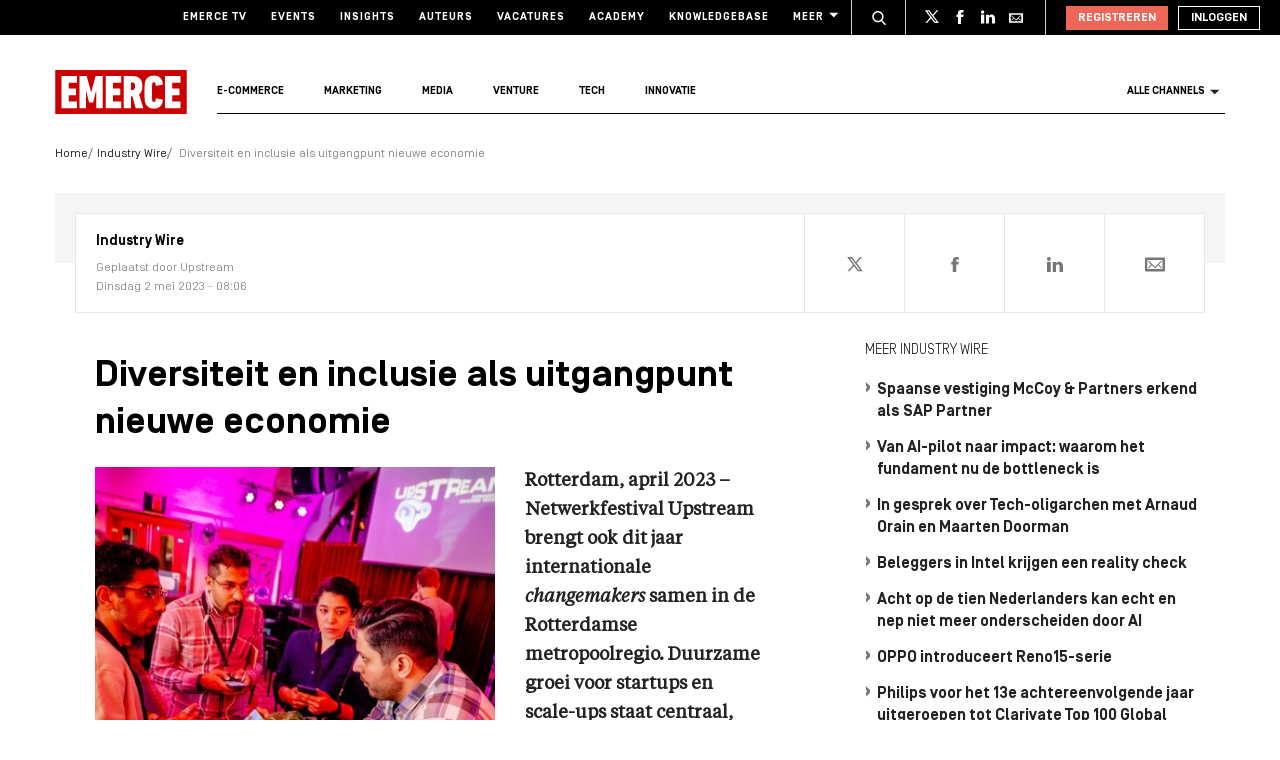

--- FILE ---
content_type: text/html; charset=UTF-8
request_url: https://www.emerce.nl/wire/diversiteit-inclusie-uitgangpunt-nieuwe-economie
body_size: 19079
content:
<!DOCTYPE html>
<html lang="nl">

<head>
	<meta charset='utf-8'>
	

	<!-- ////////////////////////

		WordPress Development & Design by

		SUPER INTERACTIVE

		https://superinteractive.com

 //////////////////////// -->


	<meta content='IE=edge' http-equiv='X-UA-Compatible'>
	<meta content='width=device-width, initial-scale=1.0, maximum-scale=1.0, user-scalable=no' name='viewport'>
	<meta name="facebook-domain-verification" content="6ektwd8gma7biyhs6vdt5tr42k5vp5" />
	<link rel="apple-touch-icon" href="https://www.emerce.nl/content/themes/e-2018/assets/favicon/apple-touch-icon.png">
	<link rel="icon" type="image/ico" href="https://www.emerce.nl/content/themes/e-2018/assets/favicon/favicon.ico">

		
	<style>
	
	/*.m-main-nav__anchor.ecommerce:hover {*/
	.m-main-nav.e-commerce .m-main-nav__anchor.e-commerce {
		color: #FFF;
		background-color: #1F75CE;
	}

	
	
	.m-main-nav.marketing .m-main-nav__anchor.marketing {
		color: #FFF;
		background-color: #1F75CE;
	}

	
	
	.m-main-nav.media .m-main-nav__anchor.media {
		color: #FFF;
		background-color: #1F75CE;
	}

	
	
	.m-main-nav.venture .m-main-nav__anchor.venture {
		color: #FFF;
		background-color: #1F75CE;
	}

	
	
	.m-main-nav.tech .m-main-nav__anchor.tech {
		color: #FFF;
		background-color: #1F75CE;
	}

	
	
	.m-main-nav.innovatie .m-main-nav__anchor.innovatie {
		color: #FFF;
		background-color: #1F75CE;
	}

	
</style>


	<meta name='robots' content='index, follow, max-image-preview:large, max-snippet:-1, max-video-preview:-1' />

	<!-- This site is optimized with the Yoast SEO plugin v26.8 - https://yoast.com/product/yoast-seo-wordpress/ -->
	<title>Diversiteit en inclusie als uitgangpunt nieuwe economie - Emerce</title>
	<link rel="canonical" href="https://www.emerce.nl/wire/diversiteit-inclusie-uitgangpunt-nieuwe-economie" />
	<meta property="og:locale" content="nl_NL" />
	<meta property="og:type" content="article" />
	<meta property="og:title" content="Diversiteit en inclusie als uitgangpunt nieuwe economie - Emerce" />
	<meta property="og:description" content="Rotterdam, april 2023 &#8211; Netwerkfestival Upstream brengt ook dit jaar internationale changemakers samen in de Rotterdamse metropoolregio. Duurzame groei voor [&hellip;]" />
	<meta property="og:url" content="https://www.emerce.nl/wire/diversiteit-inclusie-uitgangpunt-nieuwe-economie" />
	<meta property="og:site_name" content="Emerce" />
	<meta property="og:image" content="https://www.emerce.nl/content/uploads/2023/05/Upstream-Festival-2022-3146357.jpg" />
	<meta property="og:image:width" content="2003" />
	<meta property="og:image:height" content="1273" />
	<meta property="og:image:type" content="image/jpeg" />
	<meta name="twitter:card" content="summary_large_image" />
	<meta name="twitter:site" content="@emerce" />
	<meta name="twitter:label1" content="Est. reading time" />
	<meta name="twitter:data1" content="4 minuten" />
	<script type="application/ld+json" class="yoast-schema-graph">{"@context":"https://schema.org","@graph":[{"@type":"WebPage","@id":"https://www.emerce.nl/wire/diversiteit-inclusie-uitgangpunt-nieuwe-economie","url":"https://www.emerce.nl/wire/diversiteit-inclusie-uitgangpunt-nieuwe-economie","name":"Diversiteit en inclusie als uitgangpunt nieuwe economie - Emerce","isPartOf":{"@id":"https://www.emerce.nl/#website"},"primaryImageOfPage":{"@id":"https://www.emerce.nl/wire/diversiteit-inclusie-uitgangpunt-nieuwe-economie#primaryimage"},"image":{"@id":"https://www.emerce.nl/wire/diversiteit-inclusie-uitgangpunt-nieuwe-economie#primaryimage"},"thumbnailUrl":"https://www.emerce.nl/content/uploads/2023/05/Upstream-Festival-2022-3146357.jpg","datePublished":"2023-05-02T06:06:00+00:00","breadcrumb":{"@id":"https://www.emerce.nl/wire/diversiteit-inclusie-uitgangpunt-nieuwe-economie#breadcrumb"},"inLanguage":"nl","potentialAction":[{"@type":"ReadAction","target":["https://www.emerce.nl/wire/diversiteit-inclusie-uitgangpunt-nieuwe-economie"]}]},{"@type":"ImageObject","inLanguage":"nl","@id":"https://www.emerce.nl/wire/diversiteit-inclusie-uitgangpunt-nieuwe-economie#primaryimage","url":"https://www.emerce.nl/content/uploads/2023/05/Upstream-Festival-2022-3146357.jpg","contentUrl":"https://www.emerce.nl/content/uploads/2023/05/Upstream-Festival-2022-3146357.jpg","width":2003,"height":1273},{"@type":"BreadcrumbList","@id":"https://www.emerce.nl/wire/diversiteit-inclusie-uitgangpunt-nieuwe-economie#breadcrumb","itemListElement":[{"@type":"ListItem","position":1,"name":"Home","item":"https://www.emerce.nl/"},{"@type":"ListItem","position":2,"name":"Industry Wire","item":"https://www.emerce.nl/wire"},{"@type":"ListItem","position":3,"name":"Diversiteit en inclusie als uitgangpunt nieuwe economie"}]},{"@type":"WebSite","@id":"https://www.emerce.nl/#website","url":"https://www.emerce.nl/","name":"Emerce","description":"Online business, media &amp; marketing","publisher":{"@id":"https://www.emerce.nl/#organization"},"potentialAction":[{"@type":"SearchAction","target":{"@type":"EntryPoint","urlTemplate":"https://www.emerce.nl/?s={search_term_string}"},"query-input":{"@type":"PropertyValueSpecification","valueRequired":true,"valueName":"search_term_string"}}],"inLanguage":"nl"},{"@type":"Organization","@id":"https://www.emerce.nl/#organization","name":"Emerce","url":"https://www.emerce.nl/","logo":{"@type":"ImageObject","inLanguage":"nl","@id":"https://www.emerce.nl/#/schema/logo/image/","url":"https://www.emerce.nl/content/uploads/2020/02/favicon-Emerce.png","contentUrl":"https://www.emerce.nl/content/uploads/2020/02/favicon-Emerce.png","width":178,"height":178,"caption":"Emerce"},"image":{"@id":"https://www.emerce.nl/#/schema/logo/image/"},"sameAs":["https://x.com/emerce"]}]}</script>
	<!-- / Yoast SEO plugin. -->


<link rel='dns-prefetch' href='//cc.cdn.civiccomputing.com' />
<link rel='dns-prefetch' href='//www.emerce.nl' />
<link rel='dns-prefetch' href='//fonts.googleapis.com' />
<link rel="alternate" type="application/rss+xml" title="Emerce &raquo; Diversiteit en inclusie als uitgangpunt nieuwe economie Reactiesfeed" href="https://www.emerce.nl/wire/diversiteit-inclusie-uitgangpunt-nieuwe-economie/feed" />
<link rel="alternate" title="oEmbed (JSON)" type="application/json+oembed" href="https://www.emerce.nl/wp-json/oembed/1.0/embed?url=https%3A%2F%2Fwww.emerce.nl%2Fwire%2Fdiversiteit-inclusie-uitgangpunt-nieuwe-economie" />
<link rel="alternate" title="oEmbed (XML)" type="text/xml+oembed" href="https://www.emerce.nl/wp-json/oembed/1.0/embed?url=https%3A%2F%2Fwww.emerce.nl%2Fwire%2Fdiversiteit-inclusie-uitgangpunt-nieuwe-economie&#038;format=xml" />
<style id='wp-img-auto-sizes-contain-inline-css' type='text/css'>
img:is([sizes=auto i],[sizes^="auto," i]){contain-intrinsic-size:3000px 1500px}
/*# sourceURL=wp-img-auto-sizes-contain-inline-css */
</style>
<style id='classic-theme-styles-inline-css' type='text/css'>
/*! This file is auto-generated */
.wp-block-button__link{color:#fff;background-color:#32373c;border-radius:9999px;box-shadow:none;text-decoration:none;padding:calc(.667em + 2px) calc(1.333em + 2px);font-size:1.125em}.wp-block-file__button{background:#32373c;color:#fff;text-decoration:none}
/*# sourceURL=/wp-includes/css/classic-themes.min.css */
</style>
<link rel='stylesheet' id='ep_general_styles-css' href='https://www.emerce.nl/content/plugins/elasticpress/dist/css/general-styles.css?ver=66295efe92a630617c00' type='text/css' media='all' />
<link rel='stylesheet' id='main-css-css' href='https://www.emerce.nl/content/themes/e-2018/assets/css/main-screen.css?ver=1768912260' type='text/css' media='screen' />
<link rel='stylesheet' id='main-css-tailwind-css' href='https://www.emerce.nl/content/themes/e-2018/assets/css/main-screen-tailwind.css?ver=1768912260' type='text/css' media='screen' />
<link rel='stylesheet' id='font-css-css' href='//fonts.googleapis.com/css?family=Open+Sans%3A400italic%2C400%2C700%7COxygen%3A400%2C300%2C700&#038;ver=f70d2ab98be1b66de77455f21553d37f' type='text/css' media='all' />
<link rel='stylesheet' id='searchterm-highlighting-css' href='https://www.emerce.nl/content/plugins/elasticpress/dist/css/highlighting-styles.css?ver=252562c4ed9241547293' type='text/css' media='all' />
<script type="text/javascript" src="//cc.cdn.civiccomputing.com/9/cookieControl-9.x.min.js?ver=f70d2ab98be1b66de77455f21553d37f" id="ccc-cookie-control-js"></script>
<script type="text/javascript" src="https://www.emerce.nl/content/themes/e-2018/assets/js/cookie-helpers.js?ver=1768912260" id="tracking-js-js"></script>
<link rel="https://api.w.org/" href="https://www.emerce.nl/wp-json/" /><link rel="EditURI" type="application/rsd+xml" title="RSD" href="https://www.emerce.nl/wp/xmlrpc.php?rsd" />

<link rel='shortlink' href='https://www.emerce.nl/?p=4794476' />

	<script>
		function hasIabConsent() {
			const cookieValue = getCookie('CookieControl');

			if (cookieValue !== null) {
				const decodedValue = decodeURIComponent(cookieValue);
				const parsedValue = JSON.parse(decodedValue);

				if (parsedValue.iabConsent !== undefined && parsedValue.iabConsent !== "") {
					return true;
				}
			}
			return false;
		}
	</script>

				<script>
			window['gtag_enable_tcf_support'] = true
		</script>

		<!-- Google Tag Manager -->
		<script>
			(function(w, d, s, l, i) {
				w[l] = w[l] || [];
				w[l].push({
					'gtm.start': new Date().getTime(),
					event: 'gtm.js'
				});
				var f = d.getElementsByTagName(s)[0],
					j = d.createElement(s),
					dl = l != 'dataLayer' ? '&l=' + l : '';
				j.async = true;
				j.src =
					'https://www.googletagmanager.com/gtm.js?id=' + i + dl;
				f.parentNode.insertBefore(j, f);
			})(window, document, 'script', 'dataLayer', 'GTM-NTT4KF');
		</script>
		<!-- End Google Tag Manager -->

		<script>
	window['gtag_enable_tcf_support'] = true;
</script>
<script async='async' src='https://www.googletagservices.com/tag/js/gpt.js'></script>
<script async src="https://www.emerce.nl/content/themes/e-2018/assets/js/prebid4.10.0.js"></script>

	
	<style>
	
	/*.m-main-nav__anchor.ecommerce:hover {*/
	.m-main-nav.e-commerce .m-main-nav__anchor.e-commerce {
		color: #FFF;
		background-color: #1F75CE;
	}

	
	
	.m-main-nav.marketing .m-main-nav__anchor.marketing {
		color: #FFF;
		background-color: #1F75CE;
	}

	
	
	.m-main-nav.media .m-main-nav__anchor.media {
		color: #FFF;
		background-color: #1F75CE;
	}

	
	
	.m-main-nav.venture .m-main-nav__anchor.venture {
		color: #FFF;
		background-color: #1F75CE;
	}

	
	
	.m-main-nav.tech .m-main-nav__anchor.tech {
		color: #FFF;
		background-color: #1F75CE;
	}

	
	
	.m-main-nav.innovatie .m-main-nav__anchor.innovatie {
		color: #FFF;
		background-color: #1F75CE;
	}

	
</style>


	<!-- Ahrefs verification -->
	<meta name="ahrefs-site-verification" content="b48f524a665b920b6885b61b88319a1ce687d2b9074a877ec58b5916341dacd2">
</head>

<body class="wp-singular wire-template-default single single-wire postid-4794476 wp-theme-e-2018">

	<!-- Google Tag Manager (noscript) -->
	<noscript><iframe src="https://www.googletagmanager.com/ns.html?id=GTM-NTT4KF" height="0" width="0" style="display:none;visibility:hidden"></iframe></noscript>
	<!-- End Google Tag Manager (noscript) -->

	<div class="m-search-container" id="m-search-container">
	<div class="m-container">
		<a href="https://www.emerce.nl/" class="m-search-container__image">
			<img src="https://www.emerce.nl/content/themes/e-2018/assets/img/logo.svg">
		</a>
        <form class="m-search-results__form" action="https://www.emerce.nl/" method="GET">
            <input type="text" name="s" class="m-search-results__form__input search" id="searchField" placeholder="Zoeken..." value="">
            <button type="submit" class="m-search-results__form__btn">
                <svg>
                    <use xlink:href="https://www.emerce.nl/content/themes/e-2018/assets/svg-sprite/svg-sprite.svg#icon-search-white"></use>
                </svg>
            </button>
        </form>
	</div>
</div>

					<div style="text-align:center">
	</div>

	
	<header class="m-main-header ">
					<section class="m-masthead">
	<div class="m-container">

		<div class="m-masthead__mobile ">

	<a href="https://www.emerce.nl" class="m-masthead__logo"><img src="https://www.emerce.nl/content/themes/e-2018/assets/img/logo.svg"></a>

	
	<div class="m-masthead__mobile-buttons">
		<button class="e-button e-button--toggle-search" data-function="toggle-search">
			<svg class="e-icon--search">
				<use xmlns:xlink="http://www.w3.org/1999/xlink" xlink:href="https://www.emerce.nl/content/themes/e-2018/assets/svg-sprite/svg-sprite.svg#icon-search-white"></use>
			</svg>
		</button>
		<button class="e-button e-button--toggle-nav" id="toggle-mobile-nav">
			<span></span>
			<span></span>
			<span></span>
		</button>
	</div>

</div>
		<nav class="m-masthead__nav">
	<ul class="m-masthead__list">
		<li class="m-masthead__item">
			<a href="https://www.emerce.nl/tv" class="m-masthead__anchor">Emerce TV</a>
		</li>
		<li class="m-masthead__item">
			<a href="https://www.emerce.nl/events" class="m-masthead__anchor">Events</a>
		</li>
		<li class="m-masthead__item">
			<a href="https://www.emerce.nl/insights" class="m-masthead__anchor">Insights</a>
		</li>
		<li class="m-masthead__item">
			<a href="https://www.emerce.nl/auteurs" class="m-masthead__anchor">Auteurs</a>
		</li>
		<li class="m-masthead__item">
			<a href="https://www.emerce.nl/product/jobs" class="m-masthead__anchor">Vacatures</a>
		</li>
		<li class="m-masthead__item">
			<a href="https://emerce.nl/academy" target="_blank" class="m-masthead__anchor">Academy</a>
		</li>
		<li class="m-masthead__item">
			<a href="https://www.emerce.nl/knowledgebase" class="m-masthead__anchor">Knowledgebase</a>
		</li>
		<li class="m-masthead__item m-masthead__item--dropdown">
			<a href="#" class="m-masthead__anchor">Meer
				<svg class="e-icon--dropdown">
					<use xmlns:xlink="http://www.w3.org/1999/xlink" xlink:href="https://www.emerce.nl/content/themes/e-2018/assets/svg-sprite/svg-sprite.svg#icon-dropdown"></use>
				</svg>
			</a>
			<ul class="m-menu-item-dropdown">
				<li class="m-menu-item-dropdown__item">
					<a href="https://www.emerce.nl/agenda" title="Agenda">Agenda</a>
				</li>
				<li class="m-menu-item-dropdown__item">
					<a href="https://www.emerce.nl/topics" title="Channels">Channels</a>
				</li>
				<li class="m-menu-item-dropdown__item">
					<a href="https://www.emerce.nl/magazine" title="Magazine">Magazine</a>
				</li>
				<li class="m-menu-item-dropdown__item">
					<a href="https://www.emerce.nl/over-emerce/abonneren" title="Emerce Account">Emerce Account</a>
				</li>
				<li class="m-menu-item-dropdown__item">
					<a href="https://www.emerce.nl/agencyfinder/" title="Agency Finder">Agency Finder</a>
				</li>
				<li class="m-menu-item-dropdown__item">
					<a href="http://www.eguide.nl/" target="_blank" title="Eguide">Eguide</a>
				</li>
				<li class="m-menu-item-dropdown__item">
					<a href="https://www.emerce.nl/movers-shakers" title="Movers &amp; Shakers">Movers &amp; Shakers</a>
				</li>
				<li class="m-menu-item-dropdown__item">
					<a href="https://www.emerce.nl/wire" title="Industry Wire">Industry Wire</a>
				</li>
							</ul>
		</li>
	</ul>
</nav>

		<ul class="m-masthead__social">
	<li class="m-masthead__social-search">
		<button data-function="toggle-search" class="m-masthead__search-button">
			<svg class="e-icon e-icon--search">
				<use xmlns:xlink="http://www.w3.org/1999/xlink"
				     xlink:href="https://www.emerce.nl/content/themes/e-2018/assets/svg-sprite/svg-sprite.svg#icon-search-transparent"></use>
			</svg>
			<svg class="e-icon e-icon--cross">
				<use xmlns:xlink="http://www.w3.org/1999/xlink"
				     xlink:href="https://www.emerce.nl/content/themes/e-2018/assets/svg-sprite/svg-sprite.svg#icon-cross"></use>
			</svg>
		</button>
	</li>
	<li class="m-masthead__social-item">
		<a href="https://twitter.com/Emerce" class="m-masthead__social-anchor m-masthead__social-anchor--twitter" target="_blank">
			<svg class="e-icon e-icon--twitter">
				<use xmlns:xlink="http://www.w3.org/1999/xlink"
				     xlink:href="https://www.emerce.nl/content/themes/e-2018/assets/svg-sprite/svg-sprite.svg#icon-twitter-white"></use>
			</svg>
		</a>
	</li>
	<li class="m-masthead__social-item">
		<a href="https://www.facebook.com/EmerceNL" class="m-masthead__social-anchor m-masthead__social-anchor--facebook" target="_blank">
			<svg class="e-icon e-icon--facebook">
				<use xmlns:xlink="http://www.w3.org/1999/xlink"
				     xlink:href="https://www.emerce.nl/content/themes/e-2018/assets/svg-sprite/svg-sprite.svg#icon-facebook-white"></use>
			</svg>
		</a>
	</li>
	<li class="m-masthead__social-item">
		<a href="https://www.linkedin.com/company/emerce/" class="m-masthead__social-anchor m-masthead__social-anchor--linkedin" target="_blank">
			<svg class="e-icon e-icon--linkedin">
				<use xmlns:xlink="http://www.w3.org/1999/xlink"
				     xlink:href="https://www.emerce.nl/content/themes/e-2018/assets/svg-sprite/svg-sprite.svg#icon-linkedin-white"></use>
			</svg>
		</a>
	</li>

	
	<li class="m-masthead__social-item">
		<a href="https://account.emerce.nl/account/e-mails" class="m-masthead__social-anchor m-masthead__social-anchor--mail" target="_blank">
			<svg class="e-icon e-icon--mail">
				<use xmlns:xlink="http://www.w3.org/1999/xlink"
				     xlink:href="https://www.emerce.nl/content/themes/e-2018/assets/svg-sprite/svg-sprite.svg#icon-mail-white"></use>
			</svg>
		</a>
	</li>

</ul>

		
<ul id="navigation-desktop-user" class="m-masthead__accounts">

		<li class="m-masthead__accounts-login">
		<a href="https://account.emerce.nl/?ref=https://www.emerce.nl/wire/diversiteit-inclusie-uitgangpunt-nieuwe-economie" class="m-masthead__button register">
			Registreren
		</a>

		<a href="https://www.emerce.nl/inloggen?redirect=https://www.emerce.nl/wire/diversiteit-inclusie-uitgangpunt-nieuwe-economie" class="m-masthead__button login">
			Inloggen
		</a>
	</li>

</ul>
	</div>
</section>
			<nav class="m-main-nav" id="main-nav">
	<div class="m-container">
		<ul class="m-main-nav__list">
			<li class="m-main-nav__item m-main-nav__item--logo">
				<a href="https://www.emerce.nl" class="m-main-nav__anchor">
					<img src="https://www.emerce.nl/content/themes/e-2018/assets/img/logo.svg">
				</a>
			</li>
			<li class="m-main-nav__item" data-slug="e-commerce">
				<a href="https://www.emerce.nl/channel/e-commerce" class="m-main-nav__anchor e-commerce">E-commerce</a>
			</li>
			<li class="m-main-nav__item" data-slug="marketing">
				<a href="https://www.emerce.nl/channel/marketing" class="m-main-nav__anchor marketing">Marketing</a>
			</li>
			<li class="m-main-nav__item" data-slug="media">
				<a href="https://www.emerce.nl/channel/media" class="m-main-nav__anchor media">Media</a>
			</li>
			<li class="m-main-nav__item" data-slug="venture">
				<a href="https://www.emerce.nl/channel/venture" class="m-main-nav__anchor venture">Venture</a>
			</li>
			<li class="m-main-nav__item" data-slug="tech">
				<a href="https://www.emerce.nl/channel/tech" class="m-main-nav__anchor tech">Tech</a>
			</li>
			<li class="m-main-nav__item" data-slug="innovatie">
				<a href="https://www.emerce.nl/channel/innovatie" class="m-main-nav__anchor innovatie">Innovatie</a>
			</li>

							<li class="m-main-nav__item m-main-nav__item--all-channels" id="nav-item-all-channels">
					<a href="https://www.emerce.nl/channels" class="m-main-nav__anchor all-channels">
						Alle channels
						<svg class="e-icon e-icon--arrow-dropdown">
							<use xmlns:xlink="http://www.w3.org/1999/xlink" xlink:href="https://www.emerce.nl/content/themes/e-2018/assets/svg-sprite/svg-sprite.svg#icon-dropdown"></use>
						</svg>
					</a>
				</li>
					</ul>
	</div>
</nav>
		
	</header>

	<section class="m-main-nav-dropdown" id="channel-dropdown"> <div class="m-container"> <section class="m-main-nav-dropdown__regular" id="template-container"> </section> <section class="m-main-nav-dropdown__all-channels"> <div class="m-container"> <div class="m-all-channels-dropdown-list"> <ul class="m-all-channels-dropdown-list__list"> <li class="m-all-channels-dropdown-list__item"> <a href="https://www.emerce.nl/channel/e-commerce">E-commerce</a> </li> <li class="m-all-channels-dropdown-list__item"> <a href="https://www.emerce.nl/channel/conversie">Conversie</a> </li> <li class="m-all-channels-dropdown-list__item"> <a href="https://www.emerce.nl/channel/fulfillment">Fulfillment</a> </li> <li class="m-all-channels-dropdown-list__item"> <a href="https://www.emerce.nl/channel/payment">Payment</a> </li> <li class="m-all-channels-dropdown-list__item"> <a href="https://www.emerce.nl/channel/retail">Retail</a> </li> </ul> </div> <div class="m-all-channels-dropdown-list"> <ul class="m-all-channels-dropdown-list__list"> <li class="m-all-channels-dropdown-list__item"> <a href="https://www.emerce.nl/channel/marketing">Marketing</a> </li> <li class="m-all-channels-dropdown-list__item"> <a href="https://www.emerce.nl/channel/analytics">Analytics</a> </li> <li class="m-all-channels-dropdown-list__item"> <a href="https://www.emerce.nl/channel/contentmarketing">Contentmarketing</a> </li> <li class="m-all-channels-dropdown-list__item"> <a href="https://www.emerce.nl/channel/marketing-automation">Marketing automation</a> </li> <li class="m-all-channels-dropdown-list__item"> <a href="https://www.emerce.nl/channel/search">Search</a> </li> </ul> </div> <div class="m-all-channels-dropdown-list"> <ul class="m-all-channels-dropdown-list__list"> <li class="m-all-channels-dropdown-list__item"> <a href="https://www.emerce.nl/channel/media">Media</a> </li> <li class="m-all-channels-dropdown-list__item"> <a href="https://www.emerce.nl/channel/communicatie-communicatie">Communicatie</a> </li> <li class="m-all-channels-dropdown-list__item"> <a href="https://www.emerce.nl/channel/entertainment">Entertainment</a> </li> <li class="m-all-channels-dropdown-list__item"> <a href="https://www.emerce.nl/channel/publishing">Publishing</a> </li> <li class="m-all-channels-dropdown-list__item"> <a href="https://www.emerce.nl/channel/social">Social</a> </li> </ul> </div> <div class="m-all-channels-dropdown-list"> <ul class="m-all-channels-dropdown-list__list"> <li class="m-all-channels-dropdown-list__item"> <a href="https://www.emerce.nl/channel/innovatie">Innovatie</a> </li> <li class="m-all-channels-dropdown-list__item"> <a href="https://www.emerce.nl/channel/blockchain">Blockchain</a> </li> <li class="m-all-channels-dropdown-list__item"> <a href="https://www.emerce.nl/channel/disruptie">Disruptie</a> </li> <li class="m-all-channels-dropdown-list__item"> <a href="https://www.emerce.nl/channel/financials">Financials</a> </li> <li class="m-all-channels-dropdown-list__item"> <a href="https://www.emerce.nl/channel/strategy">Strategy</a> </li> </ul> </div> <div class="m-all-channels-dropdown-list"> <ul class="m-all-channels-dropdown-list__list"> <li class="m-all-channels-dropdown-list__item"> <a href="https://www.emerce.nl/channel/venture">Venture</a> </li> <li class="m-all-channels-dropdown-list__item"> <a href="https://www.emerce.nl/channel/legal">Legal</a> </li> <li class="m-all-channels-dropdown-list__item"> <a href="https://www.emerce.nl/channel/privacy">Privacy</a> </li> <li class="m-all-channels-dropdown-list__item"> <a href="https://www.emerce.nl/channel/recruitment">Recruitment</a> </li> <li class="m-all-channels-dropdown-list__item"> <a href="https://www.emerce.nl/channel/start-ups">Start-ups</a> </li> </ul> </div> <div class="m-all-channels-dropdown-list"> <ul class="m-all-channels-dropdown-list__list"> <li class="m-all-channels-dropdown-list__item"> <a href="https://www.emerce.nl/channel/tech">Tech</a> </li> <li class="m-all-channels-dropdown-list__item"> <a href="https://www.emerce.nl/channel/cms">CMS</a> </li> <li class="m-all-channels-dropdown-list__item"> <a href="https://www.emerce.nl/channel/hosting">Hosting</a> </li> <li class="m-all-channels-dropdown-list__item"> <a href="https://www.emerce.nl/channel/mobile">Mobile</a> </li> <li class="m-all-channels-dropdown-list__item"> <a href="https://www.emerce.nl/channel/security">Security</a> </li> </ul> </div> <div class="m-all-channels-dropdown-list"> <ul class="m-all-channels-dropdown-list__list"> <li class="m-all-channels-dropdown-list__item"> <span>Verticals</span> </li> <li class="m-all-channels-dropdown-list__item"> <a href="https://www.emerce.nl/channel/travel">Travel</a> </li> <li class="m-all-channels-dropdown-list__item"> <a href="https://www.emerce.nl/channel/food">Food</a> </li> <li class="m-all-channels-dropdown-list__item"> <a href="https://www.emerce.nl/channel/fashion">Fashion</a> </li> <li class="m-all-channels-dropdown-list__item"> <a href="https://www.emerce.nl/channel/health">Health</a> </li> </ul> </div> <div class="m-all-channels-dropdown-list"> <ul class="m-all-channels-dropdown-list__list"> <li class="m-all-channels-dropdown-list__item"> <span>Other</span> </li> <li class="m-all-channels-dropdown-list__item"> <a href="https://www.emerce.nl/channel/creative">Creative</a> </li> <li class="m-all-channels-dropdown-list__item"> <a href="https://www.emerce.nl/channel/digital-design">Digital Design</a> </li> <li class="m-all-channels-dropdown-list__item"> <a href="https://www.emerce.nl/channel/e-commerce-platforms">E-commerce platforms</a> </li> <li class="m-all-channels-dropdown-list__item"> <a href="https://www.emerce.nl/channel/singularity">Singularity</a> </li> </ul> </div> <a href="https://www.emerce.nl/channels" class="m-main-nav-dropdown__channel-link">Bekijk alle channels<span>›</span></a> </div> </section> </div> </section><script id="dynamic-content" type="x-tmpl-mustache"> <div class="m-main-nav-dropdown__row"> <div class="m-main-nav-dropdown__content"> <h2 class="e-container-title">Trending</h2> {{#trending}} <div class="m-channel-trending-article"> <a href="{{url}}"> <div class="m-channel-trending-article__image-wrap"> <div class="m-channel-trending-article__image" style="background-image: url({{image}})"></div> </div> </a> <time class="m-channel-trending-article__date">{{date}}</time> <a href="{{url}}" class="m-channel-trending-article__anchor"> <h2 class="m-channel-trending-article__title"> {{title}} </h2> </a> </div> {{/trending}} </div> <div class="m-main-nav-dropdown__content"> <h2 class="e-container-title">Nieuws</h2> {{#news}} <article class="m-channel-news-article"> <a href="{{url}}" class="m-channel-news-article__anchor"> <div class="m-channel-news-article__image-wrap"> <div class="m-channel-news-article__image" style="background-image: url({{image}})"></div> </div> <div class="m-channel-news-article__content"> <time class="m-channel-news-article__date">{{date}}</time> <h2 class="m-channel-news-article__title">{{title}}</h2> </div> </a> </article> {{/news}} </div> <div class="m-main-nav-dropdown__content"> <h2 class="e-container-title">Artikelen</h2> {{#articles}} <article class="m-channel-author-article"> <div class="m-channel-author-article__image-wrap"> <a href="" class="m-channel-author__anchor"> <div class="m-channel-author-article__image" style="background-image: url({{image}})"></div> </a> </div> <div class="m-channel-author-article__content"> <h2 class="m-channel-author-article__title"> <a href="{{url}}" class="m-channel-author__anchor"> {{title}} </a> </h2> <a class="m-channel-author-article__author-name" href="{{author_url}}">{{author}}</a> <a class="m-channel-author-article__author-company" href="#">{{author_organisation}}</a> </div> </article> {{/articles}} </div> </div></script>

	<main class="m-main-content">
		<section class="m-wire-detail">
			<div class="m-container">

				<section class="m-breadcrumbs"><ul class="m-breadcrumbs__list"><li class="m-breadcrumbs__item"><a href="https://www.emerce.nl/" class="m-breadcrumbs__anchor">Home</a></li><li class="m-breadcrumbs__item"><a href="https://www.emerce.nl/wire" class="m-breadcrumbs__anchor">Industry Wire</a></li> <li class="m-breadcrumbs__item"> <span class="m-breadcrumbs__anchor">Diversiteit en inclusie als uitgangpunt nieuwe economie</span> </li> </ul></section>
				<header class="m-agenda-lead"><div class="m-wire-info"><div class="m-wire-info__content"><h3 class="m-wire-info__type">Industry Wire</h3><h4 class="m-wire-info__creator">Geplaatst door Upstream</h4><time class="m-wire-info__date">Dinsdag 2 mei 2023 - 08:06</time></div><div class="m-wire-info__data"><div class="m-wire-info__data-share"><div class="m-horizontal-share m-horizontal-share--open"><svg class="m-article-info__svg"><use xmlns:xlink="http://www.w3.org/1999/xlink" xlink:href="https://www.emerce.nl/content/themes/e-2018/assets/svg-sprite/svg-sprite.svg#icon-share"></use></svg><span>0</span><ul class="m-horizontal-share__list"><li class="m-horizontal-share__item m-horizontal-share__item--twitter"><a href="https://twitter.com/intent/tweet?url=https%3A%2F%2Fwww.emerce.nl%2Fwire%2Fdiversiteit-inclusie-uitgangpunt-nieuwe-economie&amp;text=Diversiteit+en+inclusie+als+uitgangpunt+nieuwe+economie&amp;via=Emerce" class="m-horizontal-share__anchor share-twitter"><svg class="m-horizontal-share__svg"><use xmlns:xlink="http://www.w3.org/1999/xlink" xlink:href="https://www.emerce.nl/content/themes/e-2018/assets/svg-sprite/svg-sprite.svg#icon-twitter-white"></use></svg></a></li><li class="m-horizontal-share__item m-horizontal-share__item--facebook"><a href="https://www.facebook.com/sharer.php?u=https%3A%2F%2Fwww.emerce.nl%2Fwire%2Fdiversiteit-inclusie-uitgangpunt-nieuwe-economie" class="m-horizontal-share__anchor share-facebook"><svg class="m-horizontal-share__svg"><use xmlns:xlink="http://www.w3.org/1999/xlink" xlink:href="https://www.emerce.nl/content/themes/e-2018/assets/svg-sprite/svg-sprite.svg#icon-facebook-white"></use></svg></a></li><li class="m-horizontal-share__item m-horizontal-share__item--linkedin"><a href="https://www.linkedin.com/shareArticle?mini=true&amp;ro=true&amp;url=https%3A%2F%2Fwww.emerce.nl%2Fwire%2Fdiversiteit-inclusie-uitgangpunt-nieuwe-economie&amp;title=Diversiteit+en+inclusie+als+uitgangpunt+nieuwe+economie&amp;source=Emerce.nl&amp;armin=armin" class="m-horizontal-share__anchor share-linkedin"><svg class="m-horizontal-share__svg"><use xmlns:xlink="http://www.w3.org/1999/xlink" xlink:href="https://www.emerce.nl/content/themes/e-2018/assets/svg-sprite/svg-sprite.svg#icon-linkedin-white"></use></svg></a></li><li class="m-horizontal-share__item m-horizontal-share__item--mail"><a href="mailto:ontvanger@e-mailadres.nl?subject=Emerce.nl:%20Diversiteit+en+inclusie+als+uitgangpunt+nieuwe+economie&amp;body=Diversiteit en inclusie als uitgangpunt nieuwe economie%0A%0Ahttps://www.emerce.nl/wire/diversiteit-inclusie-uitgangpunt-nieuwe-economie%0A%0A-- via Emerce.nl" class="m-horizontal-share__anchor"><svg class="m-horizontal-share__svg"><use xmlns:xlink="http://www.w3.org/1999/xlink" xlink:href="https://www.emerce.nl/content/themes/e-2018/assets/svg-sprite/svg-sprite.svg#icon-mail-white"></use></svg></a></li></ul></div></div></div></div></header>
			</div>
		</section>

		<div class="m-container">

			<article class="m-article-content">

	<h1 class="m-article-content__title">Diversiteit en inclusie als uitgangpunt nieuwe economie</h1>

	<div class="m-article-content__content">
					<img src="https://www.emerce.nl/content/uploads/2023/05/Upstream-Festival-2022-3146357-430x400.jpg" class="m-article-content__intro-image">
		
		<p><strong>Rotterdam, april 2023 &#8211; Netwerkfestival Upstream brengt ook dit jaar internationale <em>changemakers</em> samen in de Rotterdamse metropoolregio. Duurzame groei voor startups en scale-ups staat centraal, met speciale aandacht voor diversiteit en inclusie. Uit </strong><a href="https://www.mckinsey.com/capabilities/people-and-organizational-performance/our-insights/delivering-through-diversity"><strong>onderzoek</strong></a><strong> blijkt namelijk dat startups met een divers team vaker groeien en innoveren. Ruben Brave, ondernemer en CEO van Entelligence, leidt tijdens het festival een rondetafelgesprek over dit onderwerp. Hij moedigt deelnemers aan om nieuwe ideeën en initiatieven te ontwikkelen met de focus op inclusiviteit en innovatie. Het festival heeft tot doel een digitale, koolstofneutrale, circulaire en inclusieve economie te stimuleren. </strong></p>
<p><strong><br />
Net zo divers als de wereld</strong></p>
<p>Upstream wil het debat op gang brengen en inspireren tot actie. Waarom zijn er niet meer diverse teams en startups in de regio? Lars Crama, Private Lead bij Up!Rotterdam: &#8220;Met ons groeiende tech-ecosysteem is het noodzakelijk diversiteit en inclusie tot prioriteit te maken. In de regio zijn er minder vrouwelijke CEO’s dan CEO’s met de naam Jeroen of Sander – we hebben dus duidelijk nog een lange weg te gaan. Door diversiteit te omarmen en een meer inclusieve omgeving te creëren, vergroten we tegelijkertijd het potentieel voor innovatie en creativiteit. En we zorgen ervoor dat alle stemmen worden gehoord en vertegenwoordigd. Upstream nodigt changemakers uit om samen te komen en te bouwen aan een tech-ecosysteem dat net zo divers is als de wereld waarin we leven.&#8221;</p>
<p><strong>Inclusief ondernemersecosysteem </strong></p>
<p>Ruben Brave, Nederlandse internetpionier en oprichter van Dutch New Narrative Lab, leidt het rondetafelgesprek: &#8220;<a href="https://www.mejudice.nl/artikelen/detail/ondernemerschap-inclusiever-ecosysteem-is-een-beter-ecosysteem">Een inclusief ondernemersecosysteem is een beter ecosysteem</a>. De bestaande niveaus van diversiteit en inclusie leiden tot hogere zorgkosten en zelfs tot economische schade. Dat betekent kansenverlies voor Nederland. Het is wetenschappelijk bewezen dat innovatie en creativiteit worden aangejaagd door diversiteit en inclusie, wat weer leidt tot betere resultaten. Ook helpt het bij het behalen van de Sustainable Development Goals en zorgt het voor naar verwachting honderden nieuwe bedrijven en tienduizenden nieuwe banen.&#8221; Stefaan De Vreese, medeoprichter van de Benelux LGBTIQ Business Chamber, nodigt LGBTIQ-ondernemers uit voor de meetup tijdens Upstream: &#8220;Diversity, Equity, and Inclusion (DE&amp;I) is niet zomaar iets om aan te vinken op een MVO-verslag. Het is een bedrijfsstrategie die echte waarde creëert. Diversiteit van leveranciers is de volgende fase en gaat over het nog breder inzetten van de kracht van diversiteit voor zakelijk succes.&#8221;</p>
<p><strong>Inspirerende bedrijven</strong></p>
<p>De regio Rotterdam huisvest inspirerende bedrijven met oog voor een diverser personeelsbestand. Zo zet Equalture zich in voor werving zonder oordeel dankzij data en gamification. Charlotte Melkert is een van de oprichters: &#8220;De arbeidsmarkt was nog nooit zo overspannen; naar verwachting zijn er 95 miljoen minder werkenden in 2050. Tegelijkertijd zorgen digitale innovaties voor miljoenen nieuwe banen, zodat een enorme kloof ontstaat tussen beschikbare en vereiste vaardigheden. En aangezien Gen Z en Millennials een gebrek aan diversiteit, gelijkheid en inclusie niet langer accepteren, is het garanderen van gelijke kansen essentieel.&#8221; Nelson T. Ajulo, CEO van social-impact HR-bedrijf Zarttech, vult aan: &#8220;De mensheid is als een kleurrijk geweven tapijt, waarin elke draad staat voor een eigen cultuur, perspectief of ervaring. Door deze draden te vlechten, ontstaat een prachtig en levendig mozaïek. Het bewijs van de kracht van eenheid in diversiteit.&#8221;</p>
<p><strong>Details rondetafelgesprek</strong></p>
<p>Onderwerp:                      How to increase diversity and inclusion in startup teams?</p>
<p>Datum en tijd:                  Talent Tuesday, 23 mei om 16.00 uur</p>
<p>Locatie:                              Poppodium Annabel, Schiestraat 20, Rotterdam</p>
<p>Tickets:                              <a href="https://www.eventbrite.nl/e/upstream-festival-2023-connecting-changemakers-tickets-467115243267?discount=PR3SS">LINK</a></p>
<p>&nbsp;</p>
<p><strong><u>EINDE</u></strong></p>
<p><strong>Over Upstream</strong></p>
<p>Upstream is het jaarlijkse festival voor internationale changemakers die zich inzetten voor de transitie naar een digitale, koolstofneutrale, circulaire en inclusieve nieuwe economie. Hier delen, verbinden en creëren ondernemers, investeerders en bedrijven betekenisvolle innovaties die duurzame groei stimuleren. Het evenement vindt dit jaar plaats van 23 tot 25 mei met 2.000+ deelnemers, 70+ exposanten en 40+ gecureerde evenementen. Poppodium Annabel in het centrum van Rotterdam vormt het hart van het festival, met een aanbod variererend van speeches en paneldiscussies tot workshops, hackathons en netwerkevenementen. In drie dagen kunnen startups, scale-ups en studenten netwerken, kennis maken met de nieuwste innovaties en leren van vooraanstaande experts en denkers in de industrie. Zie ook <a href="https://upstreamfestival.com/">upstreamfestival.com</a>.</p>

		<div class="m-article-content__disclaimer">
			<p><em>Dit artikel is een ingezonden bericht en valt buiten de verantwoordelijkheid van de redactie.</em></p>
		</div>
	</div>

	
<section class="m-article-share">
	<h3 class="m-article-share__title">
		Deel dit bericht
	</h3>

	<ul class="m-article-share__list">
		<li class="m-article-share__item m-article-share__item--twitter">
			<a href="http://twitter.com/intent/tweet?url=URL&via=Emerce" class="m-article-share__anchor">
				<svg class="m-article-share__svg">
					<use xmlns:xlink="http://www.w3.org/1999/xlink" xlink:href="https://www.emerce.nl/content/themes/e-2018/assets/svg-sprite/svg-sprite.svg#icon-twitter-white"></use>
				</svg>
			</a>
		</li>
		<li class="m-article-share__item m-article-share__item--facebook">
			<a href="http://www.facebook.com/sharer.php?u=http://www.google.nl" class="m-article-share__anchor">
				<svg class="m-article-share__svg">
					<use xmlns:xlink="http://www.w3.org/1999/xlink" xlink:href="https://www.emerce.nl/content/themes/e-2018/assets/svg-sprite/svg-sprite.svg#icon-facebook-white"></use>
				</svg>
			</a>
		</li>
		<li class="m-article-share__item m-article-share__item--linkedin">
			<a href="http://www.linkedin.com/shareArticle?mini=true&ro=true&url=URL&source=Emerce.nl&armin=armin" class="m-article-share__anchor">
				<svg class="m-article-share__svg">
					<use xmlns:xlink="http://www.w3.org/1999/xlink" xlink:href="https://www.emerce.nl/content/themes/e-2018/assets/svg-sprite/svg-sprite.svg#icon-linkedin-white"></use>
				</svg>
			</a>
		</li>
		<li class="m-article-share__item m-article-share__item--mail">
			<a href="mailto:?subject=Onderwerp" class="m-article-share__anchor">
				<svg class="m-article-share__svg">
					<use xmlns:xlink="http://www.w3.org/1999/xlink" xlink:href="https://www.emerce.nl/content/themes/e-2018/assets/svg-sprite/svg-sprite.svg#icon-mail-white"></use>
				</svg>
			</a>
		</li>
		<li class="m-article-share__item m-article-share__item--whatsapp">
			<a href="whatsapp://send?text=Text hier" class="m-article-share__anchor">
				<svg class="m-article-share__svg">
					<use xmlns:xlink="http://www.w3.org/1999/xlink" xlink:href="https://www.emerce.nl/content/themes/e-2018/assets/svg-sprite/svg-sprite.svg#icon-whatsapp"></use>
				</svg>
			</a>
		</li>
	</ul>
</section>
</article>
			<aside class="m-article-aside"><section class="m-article-aside__section"><h3 class="e-container-title">Meer Industry Wire</h3><div class="m-article-related"><ul class="m-article-related__list"><li class="m-article-related__item"><a href="https://www.emerce.nl/wire/spaanse-vestiging-mccoy-partners-erkend-sap-partner" class="m-article-related__anchor">Spaanse vestiging McCoy &amp; Partners erkend als SAP Partner</a></li><li class="m-article-related__item"><a href="https://www.emerce.nl/wire/aipilot-impact-waarom-fundament-nu-bottleneck" class="m-article-related__anchor">Van AI-pilot naar impact: waarom het fundament nu de bottleneck is</a></li><li class="m-article-related__item"><a href="https://www.emerce.nl/wire/gesprek-techoligarchen-arnaud-orain-maarten-doorman" class="m-article-related__anchor">In gesprek over Tech-oligarchen met Arnaud Orain en Maarten Doorman</a></li><li class="m-article-related__item"><a href="https://www.emerce.nl/wire/beleggers-intel-krijgen-reality-check" class="m-article-related__anchor">Beleggers in Intel krijgen een reality check</a></li><li class="m-article-related__item"><a href="https://www.emerce.nl/wire/acht-tien-nederlanders-kan-echt-nep-meer-onderscheiden-door-ai" class="m-article-related__anchor">Acht op de tien Nederlanders kan echt en nep niet meer onderscheiden door AI</a></li><li class="m-article-related__item"><a href="https://www.emerce.nl/wire/oppo-introduceert-reno15serie" class="m-article-related__anchor">OPPO introduceert Reno15-serie</a></li><li class="m-article-related__item"><a href="https://www.emerce.nl/wire/philips-13e-achtereenvolgende-jaar-uitgeroepen-tot-clarivate-top-100-global-innovator" class="m-article-related__anchor">Philips voor het 13e achtereenvolgende jaar uitgeroepen tot Clarivate Top 100 Global Innovator</a></li><li class="m-article-related__item"><a href="https://www.emerce.nl/wire/eci-software-solutions-komt-nieuw-modern-webgebaseerd-erpsysteem-kleine-maakbedrijven" class="m-article-related__anchor">ECI Software Solutions komt met een nieuw modern webgebaseerd ERP-systeem voor kleine maakbedrijven</a></li><li class="m-article-related__item"><a href="https://www.emerce.nl/wire/introductie-altijd-alles-netwerk-zorgt-nieuw-gezicht-ziggo-sport" class="m-article-related__anchor">Introductie ‘het altijd alles netwerk’ zorgt voor nieuw ‘gezicht’ Ziggo Sport</a></li><li class="m-article-related__item"><a href="https://www.emerce.nl/wire/ncc-group-gaat-samenwerking-delinea-leveren-privileged-access-management" class="m-article-related__anchor">NCC Group gaat samenwerking aan met Delinea voor het leveren van privileged access management</a></li><li class="m-article-related__item"><a href="https://www.emerce.nl/wire/green-innovation-hub-gaat-verder-innovally-versterkt-hightechambities-almere" class="m-article-related__anchor">Green Innovation HUB gaat verder als Innovally en versterkt de hightech-ambities van Almere</a></li><li class="m-article-related__item"><a href="https://www.emerce.nl/wire/oneretail-introduceert-retail-as-it-meant-to-be" class="m-article-related__anchor">OneRetail introduceert &#8216;Retail as it is meant to be&#8217;</a></li><li class="m-article-related__item"><a href="https://www.emerce.nl/wire/preply-haalt-150-miljoen-om-toekomst-onderwijs-vorm-geven-door-middel-humanled-aiondersteund-leren" class="m-article-related__anchor">Preply haalt $ 150 miljoen op om de toekomst van onderwijs vorm te geven door middel van human-led en AI-ondersteund leren</a></li><li class="m-article-related__item"><a href="https://www.emerce.nl/wire/bnp-paribas-leasing-solutions-benoemt-nieuwe-ceo-nederland-belgi" class="m-article-related__anchor">BNP Paribas Leasing Solutions benoemt nieuwe CEO voor Nederland en België</a></li><li class="m-article-related__item"><a href="https://www.emerce.nl/wire/nederlands-aidataplatform-helin-haalt-tien-miljoen-euro-groeikapitaal" class="m-article-related__anchor">Nederlands AI-dataplatform Helin haalt tien miljoen euro groeikapitaal op</a></li></ul></div></section></aside>
		</div>

		<div class="m-container">
					</div>
	</main>

    <span class="e-stats-span" data-view-type="direct" data-view-id="4794476"></span>


<footer class="tailwind"><div class="pb-6 bg-neutral-600 pt-14 lg:pb-8 lg:pt-16"><div class="container justify-between mb-24 lg:flex"><div class="max-w-md"><div class="h-8 mb-5"><img class="w-auto h-full" src="https://www.emerce.nl/content/themes/e-2018/assets/img/logo-emerce-white.svg"></div><div class="text-neutral-200 text-body-3">Emerce is een multichannelplatform over online business, media en marketing. Emerce biedt beslissers in e-business inspiratie en kennis.</div></div><div class="grid grid-cols-2 gap-12 mt-16 md:flex lg:mt-0 lg:justify-end md:gap-14"><ul class="grid gap-3 w-fit h-fit text-neutral-300"><li><a class="underline uppercase lg:no-underline hover:underline text-header-8 font-simplon" href="https://www.emerce.nl/channel/e-commerce" target="">E-COMMERCE</a></li><li><a class="underline uppercase lg:no-underline hover:underline text-header-8 font-simplon" href="https://www.emerce.nl/channel/marketing" target="">MARKETING</a></li><li><a class="underline uppercase lg:no-underline hover:underline text-header-8 font-simplon" href="https://www.emerce.nl/channel/media" target="">MEDIA</a></li><li><a class="underline uppercase lg:no-underline hover:underline text-header-8 font-simplon" href="https://www.emerce.nl/channel/venture" target="">VENTURE</a></li><li><a class="underline uppercase lg:no-underline hover:underline text-header-8 font-simplon" href="https://www.emerce.nl/channel/tech" target="">TECH</a></li><li><a class="underline uppercase lg:no-underline hover:underline text-header-8 font-simplon" href="https://www.emerce.nl/channel/innovatie" target="">INNOVATIE</a></li></ul><ul class="grid gap-3 w-fit h-fit text-neutral-300"><li><a class="underline uppercase lg:no-underline hover:underline text-header-8 font-simplon" href="https://www.emerce.nl/tv" target="">EMERCE TALKS</a></li><li><a class="underline uppercase lg:no-underline hover:underline text-header-8 font-simplon" href="https://www.emerce.nl/events" target="">EVENTS</a></li><li><a class="underline uppercase lg:no-underline hover:underline text-header-8 font-simplon" href="https://www.emerce.nl/insights" target="">INSIGHTS</a></li><li><a class="underline uppercase lg:no-underline hover:underline text-header-8 font-simplon" href="https://www.emerce.nl/auteurs" target="">AUTEURS</a></li><li><a class="underline uppercase lg:no-underline hover:underline text-header-8 font-simplon" href="https://www.emerce.nl/academy/?_gl=1%2A1yu3gs5%2A_ga%2AODY3MzAxMjczLjE2ODc4NTk2MDY.%2A_ga_WRG8MJE467%2AMTY5MjgwNTQ3MS40MzcuMS4xNjkyODA2Njc3LjAuMC4w%2Arollup_ga%2AODY3MzAxMjczLjE2ODc4NTk2MDY.%2Arollup_ga_XE0XCQHBD2%2AMTY5MjgwNTQ3MS45OS4xLjE2OTI4MDY2NzcuMC4wLjA.&_ga=2.141729074.1499104730.1692802769-867301273.1687859606" target="">ACADEMY</a></li><li><a class="underline uppercase lg:no-underline hover:underline text-header-8 font-simplon" href="https://www.emercejobs.nl/?_ga=2.188798379.1499104730.1692802769-867301273.1687859606" target="">JOBS</a></li><li><a class="underline uppercase lg:no-underline hover:underline text-header-8 font-simplon" href="https://www.emerce.nl/knowledgebase" target="">KNOWLEDGEBASE</a></li></ul><ul class="grid gap-3 w-fit h-fit text-neutral-300"><li><a class="underline uppercase lg:no-underline hover:underline text-header-8 font-simplon" href="https://www.emerce.nl/agenda" target="">AGENDA</a></li><li><a class="underline uppercase lg:no-underline hover:underline text-header-8 font-simplon" href="https://www.emerce.nl/topics" target="">TOPICS</a></li><li><a class="underline uppercase lg:no-underline hover:underline text-header-8 font-simplon" href="https://account.emerce.nl/login?_gl=1*1jnwmit*rollup_ga*ODY3MzAxMjczLjE2ODc4NTk2MDY.*rollup_ga_XE0XCQHBD2*MTY5MjgwNTQ3MS45OS4xLjE2OTI4MDY1NDcuMC4wLjA.*_ga*ODY3MzAxMjczLjE2ODc4NTk2MDY.*_ga_WRG8MJE467*MTY5MjgwNTQ3MS40MzcuMS4xNjkyODA2NTQ3LjAuMC4w&_ga=2.214544791.1499104730.1692802769-867301273.1687859606" target="">EMERCE ACCOUNT</a></li><li><a class="underline uppercase lg:no-underline hover:underline text-header-8 font-simplon" href="https://www.emerce.nl/agencyfinder/" target="">AGENCY FINDER</a></li><li><a class="underline uppercase lg:no-underline hover:underline text-header-8 font-simplon" href="https://www.eguide.nl/?_ga=2.217649430.1499104730.1692802769-867301273.1687859606" target="">EGUIDE</a></li><li><a class="underline uppercase lg:no-underline hover:underline text-header-8 font-simplon" href="https://www.emerce.nl/movers-shakers" target="">MOVERS & SHAKERS</a></li><li><a class="underline uppercase lg:no-underline hover:underline text-header-8 font-simplon" href="https://www.emerce.nl/wire" target="">INDUSTRY WIRE</a></li></ul><ul class="grid gap-3 w-fit h-fit text-neutral-300"><li><a class="underline uppercase lg:no-underline hover:underline text-header-8 font-simplon" href="https://www.emerce.nl/over-emerce/contact" target="">CONTACT</a></li><li><a class="underline uppercase lg:no-underline hover:underline text-header-8 font-simplon" href="https://www.emerce.nl/over-emerce/vacatures" target="">VACATURES</a></li><li><a class="underline uppercase lg:no-underline hover:underline text-header-8 font-simplon" href="https://www.emerce.nl/over-emerce/abonneren" target="">PREMIUM ABONNEMENT</a></li><li><a class="underline uppercase lg:no-underline hover:underline text-header-8 font-simplon" href="https://www.emerce.nl/product/teamsub" target="">EMERCE FOR TEAMS</a></li><li><a class="underline uppercase lg:no-underline hover:underline text-header-8 font-simplon" href="https://www.emerce.nl/solutions" target="">ADVERTEREN</a></li></ul></div></div><div class="container justify-between lg:flex"><div class="grid gap-8"><div class="flex h-6 gap-8"><a href="https://superinteractive.com/" target="_blank" title="Digital Agency Amsterdam" class="h-full w-fit"><img class="w-auto h-full" src="https://www.emerce.nl/content/themes/e-2018/assets/img/partners/super-interactive-footer-dia-pos.png"></a><a href="http://yoast.nl/" target="_blank" class="h-full w-fit"><img class="w-auto h-full grayscale" src="https://www.emerce.nl/content/themes/e-2018/assets/img/partners/yoast-footer-dia-pos.png"></a><a href="https://www.leadinfo.com/nl/?utm_source=Referral&utm_campaign=Emerce" target="_blank" class="h-full w-fit"><img class="w-auto h-full grayscale mix-blend-exclusion" src="https://www.emerce.nl/content/themes/e-2018/assets/img/partners/leadinfo-footer-dia-pos.png"></a></div><div class="flex flex-wrap h-6 gap-8"><a href="https://www.truefullstaq.com/nl/services" target="_blank" class="h-full w-fit"><img class="w-auto h-full" src="https://www.emerce.nl/content/themes/e-2018/assets/img/partners/true-footer-diap-pos.png" height="18"></a><a href="http://www.ematters.nl/" target="_blank" class="h-full w-fit"><img class="w-auto h-full grayscale" src="https://www.emerce.nl/content/themes/e-2018/assets/img/partners/ematters-footer-dia-pos.png"></a><a href="http://copernica.com/" target="_blank" class="w-full h-full sm:w-fit"><img class="w-auto h-[200%] -translate-y-3" src="https://www.emerce.nl/content/themes/e-2018/assets/img/partners/copernica-footer-dia-pos.png"></a></div></div><div class="mt-24 lg:self-end lg:mt-0"><ul class="grid gap-3 lg:justify-end lg:gap-0 lg:flex text-neutral-300"><li class="text-header-8"><a class="hover:underline font-simplon" href="https://www.emerce.nl/nieuws/feed" target="">RSS Feed</a></li><li class="hidden mx-3 lg:block">|</li><li class="text-header-8"><a class="hover:underline font-simplon" href="https://www.emerce.nl/over-emerce/privacy" target="">Privacy en Cookiebeleid</a></li><li class="hidden mx-3 lg:block">|</li><li class="text-header-8"><a class="hover:underline font-simplon" href="https://www.emerce.nl/over-emerce/disclaimer" target="">Disclaimer</a></li><li class="hidden mx-3 lg:block">|</li><li class="text-header-8 font-simplon">Alle rechten voorbehouden &copy; Emerce 2026</li></ul></div></div></div></footer>
<nav class="m-mobile-nav" id="m-mobile-nav">
	<ul class="m-mobile-nav__social-list">
		<li class="m-mobile-nav__social-item">
			<a href="https://twitter.com/Emerce" target="_blank" class="m-mobile-nav__social-anchor">
				<svg class="e-icon e-icon--twitter">
					<use xmlns:xlink="http://www.w3.org/1999/xlink" xlink:href="https://www.emerce.nl/content/themes/e-2018/assets/svg-sprite/svg-sprite.svg#icon-twitter-white"></use>
				</svg>
			</a>
		</li>
		<li class="m-mobile-nav__social-item">
			<a href="https://www.facebook.com/EmerceNL" target="_blank" class="m-mobile-nav__social-anchor">
				<svg class="e-icon e-icon--facebook">
					<use xmlns:xlink="http://www.w3.org/1999/xlink" xlink:href="https://www.emerce.nl/content/themes/e-2018/assets/svg-sprite/svg-sprite.svg#icon-facebook-white"></use>
				</svg>
			</a>
		</li>
		<li class="m-mobile-nav__social-item">
			<a href="https://nl.linkedin.com/company/emerce" target="_blank" class="m-mobile-nav__social-anchor">
				<svg class="e-icon e-icon--linkedin">
					<use xmlns:xlink="http://www.w3.org/1999/xlink" xlink:href="https://www.emerce.nl/content/themes/e-2018/assets/svg-sprite/svg-sprite.svg#icon-linkedin-white"></use>
				</svg>
			</a>
		</li>

		
		<li class="m-mobile-nav__social-item">
			<a href="https://account.emerce.nl/account/e-mails" target="_blank" class="m-mobile-nav__social-anchor">
				<svg class="e-icon e-icon--mail">
					<use xmlns:xlink="http://www.w3.org/1999/xlink" xlink:href="https://www.emerce.nl/content/themes/e-2018/assets/svg-sprite/svg-sprite.svg#icon-mail-white"></use>
				</svg>
			</a>
		</li>
	</ul>

	<div class="m-mobile-nav__content">
					<ul id="navigation-mobile-user" class="m-mobile-nav__list m-mobile-nav__accounts">
					<li class="m-mobile-nav__item">
		<h3 class="m-mobile-nav__title">Emerce Account</h3>
	</li>

	<li class="m-mobile-nav__accounts-login">
		<a href="https://account.emerce.nl/register?ref=https://www.emerce.nl/wire/diversiteit-inclusie-uitgangpunt-nieuwe-economie" class="m-masthead__button register">
			Registreren
		</a>

		<a href="https://www.emerce.nl/inloggen?redirect=https://www.emerce.nl/wire/diversiteit-inclusie-uitgangpunt-nieuwe-economie" class="m-masthead__button login">
			Inloggen
		</a>
	</li>
			</ul>
		
		<ul class="m-mobile-nav__list m-mobile-nav__channels"><li class="m-mobile-nav__item"><h3 class="m-mobile-nav__title">Channels</h3></li><li class="m-mobile-nav__item"><a href="https://www.emerce.nl" class="m-mobile-nav__anchor"><span class="m-mobile-nav__channel-type"></span>Home</a></li><li class="m-mobile-nav__item"><a href="https://www.emerce.nl/channel/e-commerce" class="m-mobile-nav__anchor"><span class="m-mobile-nav__channel-type ecommerce" style="background-color:#1F75CE;"></span>E-commerce</a></li><li class="m-mobile-nav__item"><a href="https://www.emerce.nl/channel/marketing" class="m-mobile-nav__anchor"><span class="m-mobile-nav__channel-type marketing" style="background-color:#1F75CE;"></span>Marketing</a></li><li class="m-mobile-nav__item"><a href="https://www.emerce.nl/channel/media" class="m-mobile-nav__anchor"><span class="m-mobile-nav__channel-type media" style="background-color:#1F75CE;"></span>Media</a></li><li class="m-mobile-nav__item"><a href="https://www.emerce.nl/channel/venture" class="m-mobile-nav__anchor"><span class="m-mobile-nav__channel-type venture" style="background-color:#1F75CE;"></span>Venture</a></li><li class="m-mobile-nav__item"><a href="https://www.emerce.nl/channel/tech" class="m-mobile-nav__anchor"><span class="m-mobile-nav__channel-type tech" style="background-color:#1F75CE;"></span>Tech</a></li><li class="m-mobile-nav__item"><a href="https://www.emerce.nl/channel/innovatie" class="m-mobile-nav__anchor"><span class="m-mobile-nav__channel-type innovatie" style="background-color:#1F75CE;"></span>Innovatie</a></li><li class="m-mobile-nav__item"><a href="https://www.emerce.nl/channels" class="m-mobile-nav__anchor"><span class="m-mobile-nav__channel-type all-channels"></span>Alle channels</a></li></ul><ul class="m-mobile-nav__sub-list"><li class="m-mobile-nav__sub-item"><a href="https://www.emerce.nl/tv" class="m-mobile-nav__sub-anchor">Emerce TV</a></li><li class="m-mobile-nav__sub-item"><a href="https://www.emerce.nl/events" class="m-mobile-nav__sub-anchor">Events</a></li><li class="m-mobile-nav__sub-item"><a href="https://www.emerce.nl/insights" class="m-mobile-nav__sub-anchor">Insights</a></li><li class="m-mobile-nav__sub-item"><a href="https://www.emerce.nl/auteurs" class="m-mobile-nav__sub-anchor">Auteurs</a></li><li class="m-mobile-nav__sub-item"><a href="https://www.emerce.nl/agenda" class="m-mobile-nav__sub-anchor">Agenda</a></li><li class="m-mobile-nav__sub-item"><a href="https://www.emerce.nl/product/jobs" class="m-mobile-nav__sub-anchor">Vacatures</a></li><li class="m-mobile-nav__sub-item"><a href="https://www.emerce.nl/academy" class="m-mobile-nav__sub-anchor" target="_blank">Academy</a></li><li class="m-mobile-nav__sub-item"><a href="https://www.emerce.nl/knowledgebase" class="m-mobile-nav__sub-anchor">Knowledgebase</a></li><li class="m-mobile-nav__sub-item"><a href="https://www.emerce.nl/topics" title="Topics" class="m-mobile-nav__sub-anchor">Topics</a></li><li class="m-mobile-nav__sub-item"><a href="https://www.emerce.nl/magazine" class="m-mobile-nav__sub-anchor">Magazine</a></li><li class="m-mobile-nav__sub-item"><a href="https://www.emerce.nl/over-emerce/abonneren" class="m-mobile-nav__sub-anchor">Emerce Account</a></li><li class="m-mobile-nav__sub-item"><a href="https://www.emerce.nl/agencyfinder/" class="m-mobile-nav__sub-anchor">Agency Finder</a></li><li class="m-mobile-nav__sub-item"><a href="https://www.eguide.nl" class="m-mobile-nav__sub-anchor" target="_blank">Eguide</a></li><li class="m-mobile-nav__sub-item"><a href="https://www.emerce.nl/movers-shakers" class="m-mobile-nav__sub-anchor">Movers &	Shakers</a></li><li class="m-mobile-nav__sub-item"><a href="https://www.emerce.nl/wire" class="m-mobile-nav__sub-anchor">Industry Wire</a></li></ul>	</div>
</nav>
<div id="gam_out_of_page_alpha">
	<script>
        googletag.cmd.push(function() { googletag.display('gam_out_of_page_alpha'); });
	</script>
</div>
<script type="speculationrules">
{"prefetch":[{"source":"document","where":{"and":[{"href_matches":"/*"},{"not":{"href_matches":["/wp/wp-*.php","/wp/wp-admin/*","/content/uploads/*","/content/*","/content/plugins/*","/content/themes/e-2018/*","/*\\?(.+)"]}},{"not":{"selector_matches":"a[rel~=\"nofollow\"]"}},{"not":{"selector_matches":".no-prefetch, .no-prefetch a"}}]},"eagerness":"conservative"}]}
</script>
<script>var E_CUSTOM_DIMENSIONS = [{"name":"forceSSL","value":true,"custom":null},{"name":"dimension1","value":null,"custom":null},{"name":"dimension2","value":"Jan Libbenga","custom":null},{"name":"dimension3","value":"2023-05-02 08:06:00","custom":null},{"name":"dimension6","value":"wire","custom":null},{"name":"dimension7","value":"","custom":"(none)"}];</script><script type="text/javascript" id="main-js-extra">
/* <![CDATA[ */
var mainScriptData = {"ajaxUrl":"https://www.emerce.nl/wp/wp-admin/admin-ajax.php"};
//# sourceURL=main-js-extra
/* ]]> */
</script>
<script type="text/javascript" src="https://www.emerce.nl/content/themes/e-2018/assets/js/app.js?ver=1768912260" id="main-js"></script>
<script type="text/javascript" id="stimulus-js-extra">
/* <![CDATA[ */
var stimulusScriptData = {"ajaxUrl":"https://www.emerce.nl/wp/wp-admin/admin-ajax.php"};
//# sourceURL=stimulus-js-extra
/* ]]> */
</script>
<script type="text/javascript" src="https://www.emerce.nl/content/themes/e-2018/assets/js/stimulus.js?ver=1768912260" id="stimulus-js"></script>
            <script type="text/javascript">
                var config = {
                    apiKey: '97726469d03c8230f4334cb44ff78bb6df4b98ae',
                    product: 'PRO_MULTISITE',
                    logConsent: false,
                    notifyOnce: false,
                    initialState: 'NOTIFY',
                    position: 'LEFT',
                    theme: 'LIGHT',
                    layout: 'SLIDEOUT',
                    toggleType: 'checkbox',
                    acceptBehaviour: 'all',
                    closeOnGlobalChange: true,
                    iabCMP: true,
                                            iabConfig: {
                            publisherCC: 'NL',
                            dropDowns: true,
                            fullLegalDescriptions: false,
                            saveOnlyOnClose: false,
                            includeVendors: [],
                        },
                                        closeStyle: 'button',
                    consentCookieExpiry: 90,
                    subDomains: true,
                    mode: 'gdpr',
                    rejectButton: false,
                    settingsStyle: 'button',
                    encodeCookie: false,
                    setInnerHTML: true,
                    wrapInnerHTML: false,
                    accessibility: {
                        accessKey: 'C',
                        highlightFocus: false,
                        outline: false,
                        overlay: true,
                        disableSiteScrolling: false,
                    },
                                        text: {
                        title: 'Deze site gebruikt cookies',
                        intro: 'Wij, en derde partijen, maken op onze website gebruik van cookies. We gebruiken cookies voor het bijhouden van statistieken, om jouw voorkeuren op te slaan maar ook voor marketingdoeleinden (bijvoorbeeld het afstemmen van advertenties). Volgens de wet mogen wij cookies op je apparaat opslaan als ze strikt noodzakelijk zijn voor het gebruik van de site en als er geen persoonsgegevens mee geregistreerd worden. Voor alle andere cookies hebben we eerst je toestemming nodig. Als je hieronder op de knop \'accepteer aanbevolen instellingen\' klikt en daarna je browser ververst, dan accepteer je de analytische en tracking cookies die wij gebruiken voor bovenstaande doeleinden. Sommige cookies worden geplaatst door diensten van derden die op onze pagina\'s worden weergegeven. Wil je niet dat we cookies plaatsen? Zorg dan dat beide vinkjes uitgevinkt staan (en ververs voor de zekerheid even de pagina). Via de cookiebanner op onze website kan je je toestemming op elk moment wijzigen of intrekken (ververs wel altijd de pagina om de wijziging zichtbaar te maken).',
                        necessaryTitle: 'Functionele Cookies',
                        necessaryDescription: 'Een functionele cookie heeft een puur technische functionaliteit. Zonder deze cookies werkt onze website niet naar behoren. Wij scharen hier ook scripts onder die geen persoonsgegevens registreren, maar wel aantallen views tellen. ',
                        thirdPartyTitle: 'Warning: Some cookies require your attention',
                        thirdPartyDescription: '',
                        on: 'On',
                        off: 'Off',
                        accept: 'Accepteer',
                        settings: 'Cookie instellingen',
                        acceptRecommended: 'Accepteer de aanbevolen instellingen',
                        acceptSettings: 'Accepteer',
                        notifyTitle: 'Jouw cookie instellingen op deze site',
                        notifyDescription: 'Wij, en derde partijen, maken op onze website gebruik van cookies. ',
                        closeLabel: 'Save Preferences and Exit',
                        cornerButton: 'Set cookie preferences.',
                        landmark: 'Cookie preferences.',
                        showVendors: 'Show vendors within this category',
                        thirdPartyCookies: 'This vendor may set third party cookies.',
                        readMore: 'Read more',
                        accessibilityAlert: 'Deze site gebruikt cookies om informatie op te slaan. Toets C voor meer opties.',
                        rejectSettings: 'Alles afwijzen',
                        reject: 'Afwijzen',
                                                    iabCMP: {
                                panelTitle: 'Ad Vendors : What information is collected and how it may be used',
                                panelIntro1: 'We and select companies may access information such as the device, operating system and type of browser your using; cookie information and information about your activity on that device, including web pages and mobile apps visited or used, along with the the IP address and associated geographic location of the device when it accesses a website or mobile application.',
                                panelIntro2: 'As we respect your right to privacy, you can review how this information is used by viewing the purposes, special features and vendors that we support and choose whether or not you wish to allow your information to be processed in this way.',
                                panelIntro3: 'Certain vendors may process personal data on the basis of legitimate interests and rely on different preferences to offer certain services. You have the right to object to your personal data being processed on the basis of legitimate interest and may set this across all purposes and vendors by clicking Reject All below, or setting your preference for each purpose and vendor individually. Please refer to the vendor tab for more specific details and be assured that you may change your preferences at any time by clicking the Cookie Control icon in the bottom corner.',
                                aboutIab: 'You may control how this information is used by signaling your consent to the following purposes outlined by',
                                iabName: 'IAB Europe',
                                iabLink: 'https://advertisingconsent.eu/',
                                vendors: 'Ad Vendors',
                                purposes: 'Purposes',
                                features: 'Features',
                                specialPurposes: 'Special Purposes',
                                specialFeatures: 'Special Features',
                                purposeLegitimateInterest: 'I accept the processing of personal data on the grounds of Legitimate Interest for the purpose:',
                                vendorLegitimateInterest: 'I accept the processing of personal data on the grounds of Legitimate Interest by:',
                                relyConsent: 'Relying on consent for:',
                                relyLegitimateInterest: 'Relying on legitimate interests for:',
                                acceptAll: 'Accept All',
                                rejectAll: 'Reject All',
                                dataUse: 'How data is used',
                                savePreferences: 'Save Preferences and Exit',
                                legalDescription: 'Read full legal description',
                                cookieMaxage: 'Cookie Max-Age:',
                                usesNonCookieAccessTrue: 'Uses other means for storing information, eg. localstorage',
                                usesNonCookieAccessFalse: 'Only uses cookies to store information',
                                storageDisclosures: 'Device Storage Duration &amp; Access Disclosure',
                                disclosureDetailsColumn: 'Storage Details',
                                disclosurePurposesColumn: 'Purposes',
                                seconds: 'seconds',
                                minutes: 'minutes',
                                hours: 'hours',
                                days: 'days',
                                googleVendors: 'Google Vendors',
                                googleVendorInformation: 'Cookies may be shared across the following domains:',
                                vendorDataUses: 'Data collected and processed by vendor:',
                                dataRetention: 'day data retention period',
                                privacy: 'Privacy Policy',
                                liClaims: 'Legitimate Interests at stake',
                                vendorCount: 'third party vendors are seeking consent or wishing to pursue data processing purposes on the basis of their legitimate interests.',
                                illustrationsDescription: 'Read illustrations of possible use scenarios',
                            },
                                            },
                    
                        branding: {
                            fontColor: '#fff',
                            fontFamily: 'Arial,sans-serif',
                            fontSizeTitle: '1.4em',
                            fontSizeHeaders: '1.1em',
                            fontSize: '0.9em',
                            backgroundColor: '#222222',
                            toggleText: '#fff',
                            toggleColor: '#ffffff',
                            toggleBackground: '#ffffff',
                            alertText: '#fff',
                            alertBackground: '#111111',
                            acceptText: '#ffffff',
                            acceptBackground: '#ed6658',
                            rejectText: '#ffffff',
                            rejectBackground: '#111125',
                            closeText: '#111125',
                            closeBackground: '#FFF',
                            notifyFontColor: '#FFF',
                            notifyBackgroundColor: '#313147',
                                                            buttonIcon: null,
                                                        buttonIconWidth: '64px',
                            buttonIconHeight: '64px',
                            removeIcon: false,
                            removeAbout: false                        },
                                        
                                                                    
                    
                                                                                    
                                            necessaryCookies: ['wordpress_*','wordpress_logged_in_*','CookieControl','wp_consent_*','e_cc'],
                    
                                            optionalCookies: [
                                                             {
                                        name: 'analytics',
                                        label: 'Analytische cookies',
                                        description: 'Voor het verzamelen van statistieken over het gebruik en bezoek van de website, maakt Emerce gebruik van analyticsdiensten. Deze gegevens worden door de aanbieder van deze analyticsdiensten geanalyseerd en de resultaten hiervan worden aan Emerce verstrekt. Emerce krijgt op deze manier inzicht in hoe de website wordt gebruikt en kan aan de hand van die gegevens de website en/of haar dienstverlening zo nodig aanpassen.',
                                                                                cookies: [''],
                                        onAccept: function() {
                                                                                    },
                                        onRevoke: function() {
                                                                                    },
                                                                                recommendedState: 'on',
                                        lawfulBasis: 'consent',

                                        
                                    },
                                                                                             {
                                        name: 'adverts',
                                        label: 'Tracking cookies',
                                        description: 'Tracking cookies worden geplaatst om de websitebezoeker te identificeren. Deze tracking cookies kunnen ook geplaatst worden vanaf externe domeinnamen door andere partijen. Indien je hier voor kiest, zullen wij, en derden, cookies voor advertentiedoeleinden plaatsen. Dit maakt het bijvoorbeeld mogelijk om van ons afkomstige advertenties buiten deze website relevanter voor je te maken en het bereik daarvan te meten. Hiervoor maken wij dan gebruik van scripts afkomstig van derden zoals Facebook en LinkedIn. Wil je dit liever niet, maak dan een andere keuze.',
                                                                                cookies: [''],
                                        onAccept: function() {
                                                                                    },
                                        onRevoke: function() {
                                                                                    },
                                                                                recommendedState: 'on',
                                        lawfulBasis: 'consent',

                                        
                                    },
                                                                                    ],
                                                                statement: {
                            description: 'Je vindt meer informatie over wie we zijn, hoe je contact met ons op kunt nemen en hoe we persoonlijke gegevens verwerken in onze',
                            name: 'privacy- en cookieverklaring',
                            url: 'https://www.emerce.nl/over-emerce/privacy',
                            updated: '23/10/2020'
                        },
                                        sameSiteCookie: true,
                    sameSiteValue: 'Strict',
                    notifyDismissButton: true
                };
                CookieControl.load(config);
            </script>


<script>
	var _CC = getCookie('CookieControl');

	if (_CC !== null) {
		var decodedValue = decodeURIComponent(_CC);
		var parsedValue = JSON.parse(decodedValue);

		if (parsedValue.consentDate < 1603451116723) {
			CookieControl.open();
		}
	}
</script>

</body>

</html>
